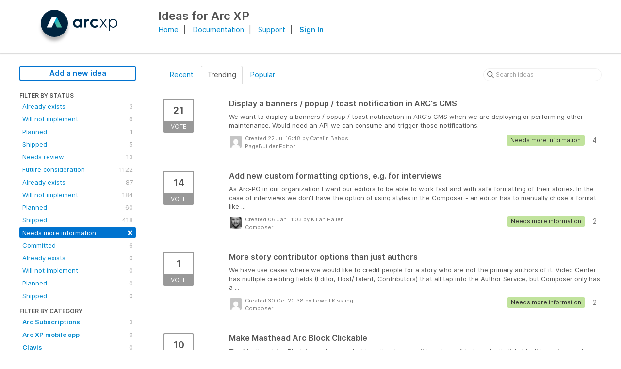

--- FILE ---
content_type: text/html; charset=utf-8
request_url: https://ideas.arcxp.com/?category=7029447348676371395&status=6756753619721894901
body_size: 11301
content:
<!DOCTYPE html>
<html lang="en">
  <head>
      <script>
        window.overrideAssetHost = "https://ideas.arcxp.com/assets/";
      </script>
    <meta http-equiv="X-UA-Compatible" content="IE=edge" />
    <meta http-equiv="Content-Type" content="text/html charset=UTF-8" />
    <meta name="publishing" content="true">
    <title>Needs more information | Feature Improvements &amp; Ideas for Arc XP</title>
<meta name="description" content="Customer Feedback for Arc XP . Add a new product idea or vote on an existing idea using the Arc XP customer feedback form.">

    <script>
//<![CDATA[

      window.ahaLoaded = false;
      window.isIdeaPortal = true;
      window.portalAssets = {"js":["/assets/runtime-v2-569b50f8109588d9cde4ebc4ba0c8f3c.js","/assets/vendor-v2-16d039b5a354d53c1c02493b2a92d909.js","/assets/idea_portals-v2-10596d689201ff5bf5a073575bf0751a.js","/assets/idea_portals-v2-e6ed26f3692f363180c1b5f0fdec4f55.css"]};

//]]>
</script>
      <script>
    window.sentryRelease = window.sentryRelease || "b395a6dbf3";
  </script>



      <link rel="stylesheet" href="https://ideas.arcxp.com/assets/idea_portals-v2-e6ed26f3692f363180c1b5f0fdec4f55.css" data-turbolinks-track="true" media="all" />
    <script src="https://ideas.arcxp.com/assets/runtime-v2-569b50f8109588d9cde4ebc4ba0c8f3c.js" data-turbolinks-track="true"></script>
    <script src="https://ideas.arcxp.com/assets/vendor-v2-16d039b5a354d53c1c02493b2a92d909.js" data-turbolinks-track="true"></script>
      <script src="https://ideas.arcxp.com/assets/idea_portals-v2-10596d689201ff5bf5a073575bf0751a.js" data-turbolinks-track="true"></script>
    <meta name="csrf-param" content="authenticity_token" />
<meta name="csrf-token" content="7AdoC5L_LNSWERy63oZaLyxNrLS2KNrOSdWrTKwOpGUOsvyeKYu_BoiTSofUohiPTc_3z2vOLCfFjIYIPKn_tw" />
    <meta name="viewport" content="width=device-width, initial-scale=1" />
    <meta name="locale" content="en" />
    <meta name="portal-token" content="9c3674cda3295a7bd92adec28ac1e0bb" />
    <meta name="idea-portal-id" content="6187785205291893591" />


      <link rel="canonical" href="https://ideas.arcxp.com/">
          <link rel="icon" href="https://ideas.arcxp.com/portal-favicon.jpg?1617972961&amp;size=thumb16" />

  </head>
  <body class="ideas-portal public">
    
    <style>
  .new-sign-in {
margin-bottom: 0px;
display: inline;
}
.container {
max-width: 1200px;
}
</style>



  <header class='portal-aha-header'>
<div class='container'>
<a href="https://www.arcxp.com" target="_top">
<div class='logo pull-left'>
<img alt="Arc XP Ideas Portal Logo" src="https://www.arcxp.com/pf/resources/svg/arc-logo-new.svg?d=63" />
</div>
</a>
<div class='title pull-left'>
<h1>Ideas for Arc XP</h1>
</div>
<div class="title pull-right">
<span style="margin-right:10px;"><a href="https://www.arcxp.com" target="_new">Home</a></span>|
<span style="margin-right:10px;margin-left:10px;"><a href="https://docs.arcxp.com/" target="_new">Documentation</a></span>|
<span style="margin-right:10px;margin-left:10px;"><a href="http://support.arcpublishing.com" target="_new">Support</a></span>|
<span style="margin-left:10px;">
<strong><a id="header-sign-in" href="https://arcpublishing.ideas.aha.io/portal_session/new">Sign In</a></strong></span>
</div>
<div class='clearfix'></div>
</div>
</header>


<div class="container">
  <!-- Alerts in this file are used for the app and portals, they must not use the aha-alert web component -->




  <div class="portal-sidebar" id="portal-sidebar">
      <a class="btn btn-primary btn-outline add-idea-button" href="/ideas/new">Add a new idea</a>
    <button class="btn btn-link btn-navbar" data-show-text="Show menu" data-hide-text="Hide menu" type="button"></button>

    <div id="sidebar-rollup">
      <div class="my-ideas-filters-wrapper">
        
      </div>
        <div class="statuses-filters-wrapper">
          <h4>
            Filter by status
          </h4>
          <ul class="statuses filters">
              <li>
  <a class="filter " data-url-param-toggle-name="status" data-url-param-toggle-value="6001166983749861123" data-url-param-toggle-remove="page" rel="nofollow" href="/?category=7029447348676371395&amp;status=6001166983749861123">
    Already exists

    <span class="pull-right">
        3
    </span>
    <div class="clearfix"></div>
</a></li>

              <li>
  <a class="filter " data-url-param-toggle-name="status" data-url-param-toggle-value="6001166983750348036" data-url-param-toggle-remove="page" rel="nofollow" href="/?category=7029447348676371395&amp;status=6001166983750348036">
    Will not implement

    <span class="pull-right">
        6
    </span>
    <div class="clearfix"></div>
</a></li>

              <li>
  <a class="filter " data-url-param-toggle-name="status" data-url-param-toggle-value="6001166983752519805" data-url-param-toggle-remove="page" rel="nofollow" href="/?category=7029447348676371395&amp;status=6001166983752519805">
    Planned

    <span class="pull-right">
        1
    </span>
    <div class="clearfix"></div>
</a></li>

              <li>
  <a class="filter " data-url-param-toggle-name="status" data-url-param-toggle-value="6001166983754160302" data-url-param-toggle-remove="page" rel="nofollow" href="/?category=7029447348676371395&amp;status=6001166983754160302">
    Shipped

    <span class="pull-right">
        5
    </span>
    <div class="clearfix"></div>
</a></li>

              <li>
  <a class="filter " data-url-param-toggle-name="status" data-url-param-toggle-value="6050479204087393196" data-url-param-toggle-remove="page" rel="nofollow" href="/?category=7029447348676371395&amp;status=6050479204087393196">
    Needs review

    <span class="pull-right">
        13
    </span>
    <div class="clearfix"></div>
</a></li>

              <li>
  <a class="filter " data-url-param-toggle-name="status" data-url-param-toggle-value="6050479204090223129" data-url-param-toggle-remove="page" rel="nofollow" href="/?category=7029447348676371395&amp;status=6050479204090223129">
    Future consideration

    <span class="pull-right">
        1122
    </span>
    <div class="clearfix"></div>
</a></li>

              <li>
  <a class="filter " data-url-param-toggle-name="status" data-url-param-toggle-value="6050479204095242747" data-url-param-toggle-remove="page" rel="nofollow" href="/?category=7029447348676371395&amp;status=6050479204095242747">
    Already exists

    <span class="pull-right">
        87
    </span>
    <div class="clearfix"></div>
</a></li>

              <li>
  <a class="filter " data-url-param-toggle-name="status" data-url-param-toggle-value="6050479204080656898" data-url-param-toggle-remove="page" rel="nofollow" href="/?category=7029447348676371395&amp;status=6050479204080656898">
    Will not implement

    <span class="pull-right">
        184
    </span>
    <div class="clearfix"></div>
</a></li>

              <li>
  <a class="filter " data-url-param-toggle-name="status" data-url-param-toggle-value="6050479204082960867" data-url-param-toggle-remove="page" rel="nofollow" href="/?category=7029447348676371395&amp;status=6050479204082960867">
    Planned

    <span class="pull-right">
        60
    </span>
    <div class="clearfix"></div>
</a></li>

              <li>
  <a class="filter " data-url-param-toggle-name="status" data-url-param-toggle-value="6050479204092434259" data-url-param-toggle-remove="page" rel="nofollow" href="/?category=7029447348676371395&amp;status=6050479204092434259">
    Shipped

    <span class="pull-right">
        418
    </span>
    <div class="clearfix"></div>
</a></li>

              <li>
  <a class="filter active" data-url-param-toggle-name="status" data-url-param-toggle-value="6756753619721894901" data-url-param-toggle-remove="page" rel="nofollow" href="/?category=7029447348676371395">
    Needs more information

    <span class="pull-right">
        <span class="close">&times;</span>
    </span>
    <div class="clearfix"></div>
</a></li>

              <li>
  <a class="filter " data-url-param-toggle-name="status" data-url-param-toggle-value="6756754016274097250" data-url-param-toggle-remove="page" rel="nofollow" href="/?category=7029447348676371395&amp;status=6756754016274097250">
    Committed

    <span class="pull-right">
        6
    </span>
    <div class="clearfix"></div>
</a></li>

              <li>
  <a class="filter " data-url-param-toggle-name="status" data-url-param-toggle-value="6874778320880172492" data-url-param-toggle-remove="page" rel="nofollow" href="/?category=7029447348676371395&amp;status=6874778320880172492">
    Already exists

    <span class="pull-right">
        0
    </span>
    <div class="clearfix"></div>
</a></li>

              <li>
  <a class="filter " data-url-param-toggle-name="status" data-url-param-toggle-value="6874778321087011707" data-url-param-toggle-remove="page" rel="nofollow" href="/?category=7029447348676371395&amp;status=6874778321087011707">
    Will not implement

    <span class="pull-right">
        0
    </span>
    <div class="clearfix"></div>
</a></li>

              <li>
  <a class="filter " data-url-param-toggle-name="status" data-url-param-toggle-value="6874778321338978253" data-url-param-toggle-remove="page" rel="nofollow" href="/?category=7029447348676371395&amp;status=6874778321338978253">
    Planned

    <span class="pull-right">
        0
    </span>
    <div class="clearfix"></div>
</a></li>

              <li>
  <a class="filter " data-url-param-toggle-name="status" data-url-param-toggle-value="6874778321516194192" data-url-param-toggle-remove="page" rel="nofollow" href="/?category=7029447348676371395&amp;status=6874778321516194192">
    Shipped

    <span class="pull-right">
        0
    </span>
    <div class="clearfix"></div>
</a></li>

          </ul>
        </div>
        <div class="categories-filters-wrapper">
          <h4>
            Filter by category
          </h4>
          <ul class="categories filters">
                    <li id="project-6494784183491400853" class="category-filter-branch" data-filter-type="project" data-project-ref="AS">
      <a class="filter" data-url-param-toggle-name="project" data-url-param-toggle-value="AS" data-url-param-toggle-remove="category,page" href="/?project=AS&amp;status=6756753619721894901">
        <i class="category-collapser category-collapser--empty fa-solid fa-angle-right"></i>
        <strong>
          Arc Subscriptions
        </strong>
        <span class="pull-right">
            <span class="close hide">&times;</span>
            <span class="counts">3</span>
          </span>
        <div class="clearfix"></div>
</a>
      <ul class="categories-collapsed">
          <li id="category-7029446629754741839">
  <a class="filter category-filter" data-url-param-toggle-name="category" data-url-param-toggle-value="7029446629754741839" data-url-param-toggle-remove="project,page" href="/?category=7029446629754741839&amp;status=6756753619721894901">
    <i class="category-collapser category-collapser--empty fa-solid fa-angle-right"></i>
    Customer Service Admin

    <span class="pull-right">
      <span class="close hide">&times;</span>
      <span class="category-count">1</span>
    </span>
    <div class="clearfix"></div>
</a>
</li>

  <li id="category-7079120450066867096">
  <a class="filter category-filter" data-url-param-toggle-name="category" data-url-param-toggle-value="7079120450066867096" data-url-param-toggle-remove="project,page" href="/?category=7079120450066867096&amp;status=6756753619721894901">
    <i class="category-collapser category-collapser--empty fa-solid fa-angle-right"></i>
    Group Packages

    <span class="pull-right">
      <span class="close hide">&times;</span>
      <span class="category-count">0</span>
    </span>
    <div class="clearfix"></div>
</a>
</li>

  <li id="category-7391910044820861201">
  <a class="filter category-filter" data-url-param-toggle-name="category" data-url-param-toggle-value="7391910044820861201" data-url-param-toggle-remove="project,page" href="/?category=7391910044820861201&amp;status=6756753619721894901">
    <i class="category-collapser category-collapser--empty fa-solid fa-angle-right"></i>
    Identity

    <span class="pull-right">
      <span class="close hide">&times;</span>
      <span class="category-count">2</span>
    </span>
    <div class="clearfix"></div>
</a>
</li>

  <li id="category-7029446951344578552">
  <a class="filter category-filter" data-url-param-toggle-name="category" data-url-param-toggle-value="7029446951344578552" data-url-param-toggle-remove="project,page" href="/?category=7029446951344578552&amp;status=6756753619721894901">
    <i class="category-collapser category-collapser--empty fa-solid fa-angle-right"></i>
    Payments - Sales

    <span class="pull-right">
      <span class="close hide">&times;</span>
      <span class="category-count">0</span>
    </span>
    <div class="clearfix"></div>
</a>
</li>

  <li id="category-7029446669433128587">
  <a class="filter category-filter" data-url-param-toggle-name="category" data-url-param-toggle-value="7029446669433128587" data-url-param-toggle-remove="project,page" href="/?category=7029446669433128587&amp;status=6756753619721894901">
    <i class="category-collapser category-collapser--empty fa-solid fa-angle-right"></i>
    Paywall &amp; Offers

    <span class="pull-right">
      <span class="close hide">&times;</span>
      <span class="category-count">0</span>
    </span>
    <div class="clearfix"></div>
</a>
</li>

  <li id="category-7029446842646042561">
  <a class="filter category-filter" data-url-param-toggle-name="category" data-url-param-toggle-value="7029446842646042561" data-url-param-toggle-remove="project,page" href="/?category=7029446842646042561&amp;status=6756753619721894901">
    <i class="category-collapser category-collapser--empty fa-solid fa-angle-right"></i>
    Retail

    <span class="pull-right">
      <span class="close hide">&times;</span>
      <span class="category-count">0</span>
    </span>
    <div class="clearfix"></div>
</a>
</li>

  <li id="category-7029447377525600460">
  <a class="filter category-filter" data-url-param-toggle-name="category" data-url-param-toggle-value="7029447377525600460" data-url-param-toggle-remove="project,page" href="/?category=7029447377525600460&amp;status=6756753619721894901">
    <i class="category-collapser category-collapser--empty fa-solid fa-angle-right"></i>
    Search &amp; Reporting

    <span class="pull-right">
      <span class="close hide">&times;</span>
      <span class="category-count">0</span>
    </span>
    <div class="clearfix"></div>
</a>
</li>

  <li id="category-7333042709886867566">
  <a class="filter category-filter" data-url-param-toggle-name="category" data-url-param-toggle-value="7333042709886867566" data-url-param-toggle-remove="project,page" href="/?category=7333042709886867566&amp;status=6756753619721894901">
    <i class="category-collapser category-collapser--empty fa-solid fa-angle-right"></i>
    Theme Block

    <span class="pull-right">
      <span class="close hide">&times;</span>
      <span class="category-count">0</span>
    </span>
    <div class="clearfix"></div>
</a>
</li>


      </ul>
    </li>
    <li id="project-6530677784914945749" class="category-filter-branch" data-filter-type="project" data-project-ref="AMA">
      <a class="filter" data-url-param-toggle-name="project" data-url-param-toggle-value="AMA" data-url-param-toggle-remove="category,page" href="/?project=AMA&amp;status=6756753619721894901">
        <i class="category-collapser category-collapser--empty fa-solid fa-angle-right"></i>
        <strong>
          Arc XP mobile app
        </strong>
        <span class="pull-right">
            <span class="close hide">&times;</span>
            <span class="counts">0</span>
          </span>
        <div class="clearfix"></div>
</a>
      <ul class="categories-collapsed">
        
      </ul>
    </li>
    <li id="project-6392633686564516800" class="category-filter-branch" data-filter-type="project" data-project-ref="CLAVIS">
      <a class="filter" data-url-param-toggle-name="project" data-url-param-toggle-value="CLAVIS" data-url-param-toggle-remove="category,page" href="/?project=CLAVIS&amp;status=6756753619721894901">
        <i class="category-collapser category-collapser--empty fa-solid fa-angle-right"></i>
        <strong>
          Clavis
        </strong>
        <span class="pull-right">
            <span class="close hide">&times;</span>
            <span class="counts">0</span>
          </span>
        <div class="clearfix"></div>
</a>
      <ul class="categories-collapsed">
        
      </ul>
    </li>
    <li id="project-6903387955937309300" class="category-filter-branch" data-filter-type="project" data-project-ref="COM">
      <a class="filter" data-url-param-toggle-name="project" data-url-param-toggle-value="COM" data-url-param-toggle-remove="category,page" href="/?project=COM&amp;status=6756753619721894901">
        <i class="category-collapser category-collapser--empty fa-solid fa-angle-right"></i>
        <strong>
          Commerce
        </strong>
        <span class="pull-right">
            <span class="close hide">&times;</span>
            <span class="counts">0</span>
          </span>
        <div class="clearfix"></div>
</a>
      <ul class="categories-collapsed">
        
      </ul>
    </li>
    <li id="project-6070666705701493063" class="category-filter-branch" data-filter-type="project" data-project-ref="SB">
      <a class="filter" data-url-param-toggle-name="project" data-url-param-toggle-value="SB" data-url-param-toggle-remove="category,page" href="/?project=SB&amp;status=6756753619721894901">
        <i class="category-collapser category-collapser--empty fa-solid fa-angle-right"></i>
        <strong>
          Composer
        </strong>
        <span class="pull-right">
            <span class="close hide">&times;</span>
            <span class="counts">29</span>
          </span>
        <div class="clearfix"></div>
</a>
      <ul class="categories-collapsed">
          <li id="category-6184375380971905589">
  <a class="filter category-filter" data-url-param-toggle-name="category" data-url-param-toggle-value="6184375380971905589" data-url-param-toggle-remove="project,page" href="/?category=6184375380971905589&amp;status=6756753619721894901">
    <i class="category-collapser category-collapser--empty fa-solid fa-angle-right"></i>
    ANS
      <i class="fa-regular fa-circle-question" data-popover="true" data-content-ref="true"><script type="text/template">
        <p>Arc Native Specification</p>
</script></i>
    <span class="pull-right">
      <span class="close hide">&times;</span>
      <span class="category-count">2</span>
    </span>
    <div class="clearfix"></div>
</a>
</li>

  <li id="category-6998179127997629634">
  <a class="filter category-filter" data-url-param-toggle-name="category" data-url-param-toggle-value="6998179127997629634" data-url-param-toggle-remove="project,page" href="/?category=6998179127997629634&amp;status=6756753619721894901">
    <i class="category-collapser category-collapser--empty fa-solid fa-angle-right"></i>
    Authors/Creators

    <span class="pull-right">
      <span class="close hide">&times;</span>
      <span class="category-count">0</span>
    </span>
    <div class="clearfix"></div>
</a>
</li>

  <li id="category-6988251057555313567">
  <a class="filter category-filter" data-url-param-toggle-name="category" data-url-param-toggle-value="6988251057555313567" data-url-param-toggle-remove="project,page" href="/?category=6988251057555313567&amp;status=6756753619721894901">
    <i class="category-collapser category-collapser--empty fa-solid fa-angle-right"></i>
    Composer Settings

    <span class="pull-right">
      <span class="close hide">&times;</span>
      <span class="category-count">3</span>
    </span>
    <div class="clearfix"></div>
</a>
    <ul class="categories-collapsed">
        <li id="category-6998184393201895836">
  <a class="filter category-filter" data-url-param-toggle-name="category" data-url-param-toggle-value="6998184393201895836" data-url-param-toggle-remove="project,page" href="/?category=6998184393201895836&amp;status=6756753619721894901">
    <i class="category-collapser category-collapser--empty fa-solid fa-angle-right"></i>
    Permissions

    <span class="pull-right">
      <span class="close hide">&times;</span>
      <span class="category-count">1</span>
    </span>
    <div class="clearfix"></div>
</a>
</li>

    </ul>
</li>

  <li id="category-6988252168509168149">
  <a class="filter category-filter" data-url-param-toggle-name="category" data-url-param-toggle-value="6988252168509168149" data-url-param-toggle-remove="project,page" href="/?category=6988252168509168149&amp;status=6756753619721894901">
    <i class="category-collapser category-collapser--empty fa-solid fa-angle-right"></i>
    Create/Edit Story

    <span class="pull-right">
      <span class="close hide">&times;</span>
      <span class="category-count">12</span>
    </span>
    <div class="clearfix"></div>
</a>
    <ul class="categories-collapsed">
        <li id="category-6988252693122394630">
  <a class="filter category-filter" data-url-param-toggle-name="category" data-url-param-toggle-value="6988252693122394630" data-url-param-toggle-remove="project,page" href="/?category=6988252693122394630&amp;status=6756753619721894901">
    <i class="category-collapser category-collapser--empty fa-solid fa-angle-right"></i>
    Circulations

    <span class="pull-right">
      <span class="close hide">&times;</span>
      <span class="category-count">0</span>
    </span>
    <div class="clearfix"></div>
</a>
</li>

        <li id="category-6988252720595905815">
  <a class="filter category-filter" data-url-param-toggle-name="category" data-url-param-toggle-value="6988252720595905815" data-url-param-toggle-remove="project,page" href="/?category=6988252720595905815&amp;status=6756753619721894901">
    <i class="category-collapser category-collapser--empty fa-solid fa-angle-right"></i>
    Compose Tab Editor

    <span class="pull-right">
      <span class="close hide">&times;</span>
      <span class="category-count">6</span>
    </span>
    <div class="clearfix"></div>
</a>
</li>

        <li id="category-6988252910986741718">
  <a class="filter category-filter" data-url-param-toggle-name="category" data-url-param-toggle-value="6988252910986741718" data-url-param-toggle-remove="project,page" href="/?category=6988252910986741718&amp;status=6756753619721894901">
    <i class="category-collapser category-collapser--empty fa-solid fa-angle-right"></i>
    Featured Media

    <span class="pull-right">
      <span class="close hide">&times;</span>
      <span class="category-count">0</span>
    </span>
    <div class="clearfix"></div>
</a>
</li>

        <li id="category-6998177594039438101">
  <a class="filter category-filter" data-url-param-toggle-name="category" data-url-param-toggle-value="6998177594039438101" data-url-param-toggle-remove="project,page" href="/?category=6998177594039438101&amp;status=6756753619721894901">
    <i class="category-collapser category-collapser--empty fa-solid fa-angle-right"></i>
    Locking

    <span class="pull-right">
      <span class="close hide">&times;</span>
      <span class="category-count">1</span>
    </span>
    <div class="clearfix"></div>
</a>
</li>

        <li id="category-6988252846783263385">
  <a class="filter category-filter" data-url-param-toggle-name="category" data-url-param-toggle-value="6988252846783263385" data-url-param-toggle-remove="project,page" href="/?category=6988252846783263385&amp;status=6756753619721894901">
    <i class="category-collapser category-collapser--empty fa-solid fa-angle-right"></i>
    Metadata

    <span class="pull-right">
      <span class="close hide">&times;</span>
      <span class="category-count">3</span>
    </span>
    <div class="clearfix"></div>
</a>
</li>

        <li id="category-6998183764595450896">
  <a class="filter category-filter" data-url-param-toggle-name="category" data-url-param-toggle-value="6998183764595450896" data-url-param-toggle-remove="project,page" href="/?category=6998183764595450896&amp;status=6756753619721894901">
    <i class="category-collapser category-collapser--empty fa-solid fa-angle-right"></i>
    Photos &amp; Galleries

    <span class="pull-right">
      <span class="close hide">&times;</span>
      <span class="category-count">1</span>
    </span>
    <div class="clearfix"></div>
</a>
</li>

        <li id="category-6998211024984239605">
  <a class="filter category-filter" data-url-param-toggle-name="category" data-url-param-toggle-value="6998211024984239605" data-url-param-toggle-remove="project,page" href="/?category=6998211024984239605&amp;status=6756753619721894901">
    <i class="category-collapser category-collapser--empty fa-solid fa-angle-right"></i>
    Revision History

    <span class="pull-right">
      <span class="close hide">&times;</span>
      <span class="category-count">0</span>
    </span>
    <div class="clearfix"></div>
</a>
</li>

        <li id="category-6998212397065670317">
  <a class="filter category-filter" data-url-param-toggle-name="category" data-url-param-toggle-value="6998212397065670317" data-url-param-toggle-remove="project,page" href="/?category=6998212397065670317&amp;status=6756753619721894901">
    <i class="category-collapser category-collapser--empty fa-solid fa-angle-right"></i>
    URL

    <span class="pull-right">
      <span class="close hide">&times;</span>
      <span class="category-count">0</span>
    </span>
    <div class="clearfix"></div>
</a>
</li>

        <li id="category-6988253794683395709">
  <a class="filter category-filter" data-url-param-toggle-name="category" data-url-param-toggle-value="6988253794683395709" data-url-param-toggle-remove="project,page" href="/?category=6988253794683395709&amp;status=6756753619721894901">
    <i class="category-collapser category-collapser--empty fa-solid fa-angle-right"></i>
    Workflow &amp; Publish

    <span class="pull-right">
      <span class="close hide">&times;</span>
      <span class="category-count">1</span>
    </span>
    <div class="clearfix"></div>
</a>
</li>

    </ul>
</li>

  <li id="category-6998177776722829826">
  <a class="filter category-filter" data-url-param-toggle-name="category" data-url-param-toggle-value="6998177776722829826" data-url-param-toggle-remove="project,page" href="/?category=6998177776722829826&amp;status=6756753619721894901">
    <i class="category-collapser category-collapser--empty fa-solid fa-angle-right"></i>
    Embeds / PowerUps

    <span class="pull-right">
      <span class="close hide">&times;</span>
      <span class="category-count">0</span>
    </span>
    <div class="clearfix"></div>
</a>
</li>

  <li id="category-6988250596029098925">
  <a class="filter category-filter" data-url-param-toggle-name="category" data-url-param-toggle-value="6988250596029098925" data-url-param-toggle-remove="project,page" href="/?category=6988250596029098925&amp;status=6756753619721894901">
    <i class="category-collapser category-collapser--empty fa-solid fa-angle-right"></i>
    Story Search &amp; Filtering

    <span class="pull-right">
      <span class="close hide">&times;</span>
      <span class="category-count">2</span>
    </span>
    <div class="clearfix"></div>
</a>
</li>

  <li id="category-6988250970612768550">
  <a class="filter category-filter" data-url-param-toggle-name="category" data-url-param-toggle-value="6988250970612768550" data-url-param-toggle-remove="project,page" href="/?category=6988250970612768550&amp;status=6756753619721894901">
    <i class="category-collapser category-collapser--empty fa-solid fa-angle-right"></i>
    Templates

    <span class="pull-right">
      <span class="close hide">&times;</span>
      <span class="category-count">2</span>
    </span>
    <div class="clearfix"></div>
</a>
</li>


      </ul>
    </li>
    <li id="project-6716844367726659076" class="category-filter-branch" data-filter-type="project" data-project-ref="AF">
      <a class="filter" data-url-param-toggle-name="project" data-url-param-toggle-value="AF" data-url-param-toggle-remove="category,page" href="/?project=AF&amp;status=6756753619721894901">
        <i class="category-collapser category-collapser--empty fa-solid fa-angle-right"></i>
        <strong>
          Developer Center
        </strong>
        <span class="pull-right">
            <span class="close hide">&times;</span>
            <span class="counts">2</span>
          </span>
        <div class="clearfix"></div>
</a>
      <ul class="categories-collapsed">
        
      </ul>
    </li>
    <li id="project-6517264099172097708" class="category-filter-branch" data-filter-type="project" data-project-ref="HM">
      <a class="filter" data-url-param-toggle-name="project" data-url-param-toggle-value="HM" data-url-param-toggle-remove="category,page" href="/?project=HM&amp;status=6756753619721894901">
        <i class="category-collapser category-collapser--empty fa-solid fa-angle-right"></i>
        <strong>
          Home
        </strong>
        <span class="pull-right">
            <span class="close hide">&times;</span>
            <span class="counts">0</span>
          </span>
        <div class="clearfix"></div>
</a>
      <ul class="categories-collapsed">
        
      </ul>
    </li>
    <li id="project-6972585625614493297" class="category-filter-branch" data-filter-type="project" data-project-ref="IFX">
      <a class="filter" data-url-param-toggle-name="project" data-url-param-toggle-value="IFX" data-url-param-toggle-remove="category,page" href="/?project=IFX&amp;status=6756753619721894901">
        <i class="category-collapser category-collapser--empty fa-solid fa-angle-right"></i>
        <strong>
          IFX
        </strong>
        <span class="pull-right">
            <span class="close hide">&times;</span>
            <span class="counts">0</span>
          </span>
        <div class="clearfix"></div>
</a>
      <ul class="categories-collapsed">
        
      </ul>
    </li>
    <li id="project-6811171373553933957" class="category-filter-branch" data-filter-type="project" data-project-ref="MIG">
      <a class="filter" data-url-param-toggle-name="project" data-url-param-toggle-value="MIG" data-url-param-toggle-remove="category,page" href="/?project=MIG&amp;status=6756753619721894901">
        <i class="category-collapser category-collapser--empty fa-solid fa-angle-right"></i>
        <strong>
          Migration Center
        </strong>
        <span class="pull-right">
            <span class="close hide">&times;</span>
            <span class="counts">0</span>
          </span>
        <div class="clearfix"></div>
</a>
      <ul class="categories-collapsed">
        
      </ul>
    </li>
    <li id="project-6240883887409368149" class="category-filter-branch" data-filter-type="project" data-project-ref="MOB">
      <a class="filter" data-url-param-toggle-name="project" data-url-param-toggle-value="MOB" data-url-param-toggle-remove="category,page" href="/?project=MOB&amp;status=6756753619721894901">
        <i class="category-collapser category-collapser--empty fa-solid fa-angle-right"></i>
        <strong>
          Mobile SDK
        </strong>
        <span class="pull-right">
            <span class="close hide">&times;</span>
            <span class="counts">0</span>
          </span>
        <div class="clearfix"></div>
</a>
      <ul class="categories-collapsed">
        
      </ul>
    </li>
    <li id="project-6374426004643258048" class="category-filter-branch" data-filter-type="project" data-project-ref="AIO">
      <a class="filter" data-url-param-toggle-name="project" data-url-param-toggle-value="AIO" data-url-param-toggle-remove="category,page" href="/?project=AIO&amp;status=6756753619721894901">
        <i class="category-collapser category-collapser--empty fa-solid fa-angle-right"></i>
        <strong>
          Outbound Feeds
        </strong>
        <span class="pull-right">
            <span class="close hide">&times;</span>
            <span class="counts">3</span>
          </span>
        <div class="clearfix"></div>
</a>
      <ul class="categories-collapsed">
        
      </ul>
    </li>
    <li id="project-6028229448126420428" class="category-filter-branch" data-filter-type="project" data-project-ref="PB">
      <a class="filter" data-url-param-toggle-name="project" data-url-param-toggle-value="PB" data-url-param-toggle-remove="category,page" href="/?project=PB&amp;status=6756753619721894901">
        <i class="category-collapser category-collapser--empty fa-solid fa-angle-right"></i>
        <strong>
          PageBuilder Editor
        </strong>
        <span class="pull-right">
            <span class="close hide">&times;</span>
            <span class="counts">6</span>
          </span>
        <div class="clearfix"></div>
</a>
      <ul class="categories-collapsed">
        
      </ul>
    </li>
    <li id="project-6652469134177329046" class="category-filter-branch" data-filter-type="project" data-project-ref="PEN">
      <a class="filter" data-url-param-toggle-name="project" data-url-param-toggle-value="PEN" data-url-param-toggle-remove="category,page" href="/?project=PEN&amp;status=6756753619721894901">
        <i class="category-collapser category-collapser--empty fa-solid fa-angle-right"></i>
        <strong>
          PageBuilder Engine
        </strong>
        <span class="pull-right">
            <span class="close hide">&times;</span>
            <span class="counts">0</span>
          </span>
        <div class="clearfix"></div>
</a>
      <ul class="categories-collapsed">
        
      </ul>
    </li>
    <li id="project-6766963330547785141" class="category-filter-branch" data-filter-type="project" data-project-ref="PERM">
      <a class="filter" data-url-param-toggle-name="project" data-url-param-toggle-value="PERM" data-url-param-toggle-remove="category,page" href="/?project=PERM&amp;status=6756753619721894901">
        <i class="category-collapser category-collapser--empty fa-solid fa-angle-right"></i>
        <strong>
          Permissions
        </strong>
        <span class="pull-right">
            <span class="close hide">&times;</span>
            <span class="counts">0</span>
          </span>
        <div class="clearfix"></div>
</a>
      <ul class="categories-collapsed">
        
      </ul>
    </li>
    <li id="project-6259347262305515200" class="category-filter-branch" data-filter-type="project" data-project-ref="ANG">
      <a class="filter" data-url-param-toggle-name="project" data-url-param-toggle-value="ANG" data-url-param-toggle-remove="category,page" href="/?project=ANG&amp;status=6756753619721894901">
        <i class="category-collapser category-collapser--empty fa-solid fa-angle-right"></i>
        <strong>
          Photo Center
        </strong>
        <span class="pull-right">
            <span class="close hide">&times;</span>
            <span class="counts">15</span>
          </span>
        <div class="clearfix"></div>
</a>
      <ul class="categories-collapsed">
        
      </ul>
    </li>
    <li id="project-6594827546429905523" class="category-filter-branch" data-filter-type="project" data-project-ref="DP">
      <a class="filter" data-url-param-toggle-name="project" data-url-param-toggle-value="DP" data-url-param-toggle-remove="category,page" href="/?project=DP&amp;status=6756753619721894901">
        <i class="category-collapser category-collapser--empty fa-solid fa-angle-right"></i>
        <strong>
          Publishing Platform
        </strong>
        <span class="pull-right">
            <span class="close hide">&times;</span>
            <span class="counts">2</span>
          </span>
        <div class="clearfix"></div>
</a>
      <ul class="categories-collapsed">
          <li id="category-6768523442458363845">
  <a class="filter category-filter" data-url-param-toggle-name="category" data-url-param-toggle-value="6768523442458363845" data-url-param-toggle-remove="project,page" href="/?category=6768523442458363845&amp;status=6756753619721894901">
    <i class="category-collapser category-collapser--empty fa-solid fa-angle-right"></i>
    Draft API

    <span class="pull-right">
      <span class="close hide">&times;</span>
      <span class="category-count">0</span>
    </span>
    <div class="clearfix"></div>
</a>
</li>

  <li id="category-6768523551590179627">
  <a class="filter category-filter" data-url-param-toggle-name="category" data-url-param-toggle-value="6768523551590179627" data-url-param-toggle-remove="project,page" href="/?category=6768523551590179627&amp;status=6756753619721894901">
    <i class="category-collapser category-collapser--empty fa-solid fa-angle-right"></i>
    Content API

    <span class="pull-right">
      <span class="close hide">&times;</span>
      <span class="category-count">0</span>
    </span>
    <div class="clearfix"></div>
</a>
</li>

  <li id="category-7567391508399651038">
  <a class="filter category-filter" data-url-param-toggle-name="category" data-url-param-toggle-value="7567391508399651038" data-url-param-toggle-remove="project,page" href="/?category=7567391508399651038&amp;status=6756753619721894901">
    <i class="category-collapser category-collapser--empty fa-solid fa-angle-right"></i>
    View API

    <span class="pull-right">
      <span class="close hide">&times;</span>
      <span class="category-count">0</span>
    </span>
    <div class="clearfix"></div>
</a>
</li>

  <li id="category-6768523804454943409">
  <a class="filter category-filter" data-url-param-toggle-name="category" data-url-param-toggle-value="6768523804454943409" data-url-param-toggle-remove="project,page" href="/?category=6768523804454943409&amp;status=6756753619721894901">
    <i class="category-collapser category-collapser--empty fa-solid fa-angle-right"></i>
    Site Service

    <span class="pull-right">
      <span class="close hide">&times;</span>
      <span class="category-count">1</span>
    </span>
    <div class="clearfix"></div>
</a>
</li>

  <li id="category-6768523758474138265">
  <a class="filter category-filter" data-url-param-toggle-name="category" data-url-param-toggle-value="6768523758474138265" data-url-param-toggle-remove="project,page" href="/?category=6768523758474138265&amp;status=6756753619721894901">
    <i class="category-collapser category-collapser--empty fa-solid fa-angle-right"></i>
    URL Service

    <span class="pull-right">
      <span class="close hide">&times;</span>
      <span class="category-count">1</span>
    </span>
    <div class="clearfix"></div>
</a>
</li>

  <li id="category-6768523857825501583">
  <a class="filter category-filter" data-url-param-toggle-name="category" data-url-param-toggle-value="6768523857825501583" data-url-param-toggle-remove="project,page" href="/?category=6768523857825501583&amp;status=6756753619721894901">
    <i class="category-collapser category-collapser--empty fa-solid fa-angle-right"></i>
    Author Service

    <span class="pull-right">
      <span class="close hide">&times;</span>
      <span class="category-count">0</span>
    </span>
    <div class="clearfix"></div>
</a>
</li>

  <li id="category-6768523836376296891">
  <a class="filter category-filter" data-url-param-toggle-name="category" data-url-param-toggle-value="6768523836376296891" data-url-param-toggle-remove="project,page" href="/?category=6768523836376296891&amp;status=6756753619721894901">
    <i class="category-collapser category-collapser--empty fa-solid fa-angle-right"></i>
    Tag Service

    <span class="pull-right">
      <span class="close hide">&times;</span>
      <span class="category-count">0</span>
    </span>
    <div class="clearfix"></div>
</a>
</li>

  <li id="category-7567391690779348085">
  <a class="filter category-filter" data-url-param-toggle-name="category" data-url-param-toggle-value="7567391690779348085" data-url-param-toggle-remove="project,page" href="/?category=7567391690779348085&amp;status=6756753619721894901">
    <i class="category-collapser category-collapser--empty fa-solid fa-angle-right"></i>
    Migration Center

    <span class="pull-right">
      <span class="close hide">&times;</span>
      <span class="category-count">0</span>
    </span>
    <div class="clearfix"></div>
</a>
</li>

  <li id="category-7567391751380545031">
  <a class="filter category-filter" data-url-param-toggle-name="category" data-url-param-toggle-value="7567391751380545031" data-url-param-toggle-remove="project,page" href="/?category=7567391751380545031&amp;status=6756753619721894901">
    <i class="category-collapser category-collapser--empty fa-solid fa-angle-right"></i>
    Dashboards

    <span class="pull-right">
      <span class="close hide">&times;</span>
      <span class="category-count">0</span>
    </span>
    <div class="clearfix"></div>
</a>
</li>

  <li id="category-7567391830136122758">
  <a class="filter category-filter" data-url-param-toggle-name="category" data-url-param-toggle-value="7567391830136122758" data-url-param-toggle-remove="project,page" href="/?category=7567391830136122758&amp;status=6756753619721894901">
    <i class="category-collapser category-collapser--empty fa-solid fa-angle-right"></i>
    Other Services

    <span class="pull-right">
      <span class="close hide">&times;</span>
      <span class="category-count">0</span>
    </span>
    <div class="clearfix"></div>
</a>
    <ul class="categories-collapsed">
        <li id="category-7567391882152116871">
  <a class="filter category-filter" data-url-param-toggle-name="category" data-url-param-toggle-value="7567391882152116871" data-url-param-toggle-remove="project,page" href="/?category=7567391882152116871&amp;status=6756753619721894901">
    <i class="category-collapser category-collapser--empty fa-solid fa-angle-right"></i>
    Distributors

    <span class="pull-right">
      <span class="close hide">&times;</span>
      <span class="category-count">0</span>
    </span>
    <div class="clearfix"></div>
</a>
</li>

        <li id="category-7567391957016676491">
  <a class="filter category-filter" data-url-param-toggle-name="category" data-url-param-toggle-value="7567391957016676491" data-url-param-toggle-remove="project,page" href="/?category=7567391957016676491&amp;status=6756753619721894901">
    <i class="category-collapser category-collapser--empty fa-solid fa-angle-right"></i>
    Geo-Restrictions

    <span class="pull-right">
      <span class="close hide">&times;</span>
      <span class="category-count">0</span>
    </span>
    <div class="clearfix"></div>
</a>
</li>

        <li id="category-7567391994141619302">
  <a class="filter category-filter" data-url-param-toggle-name="category" data-url-param-toggle-value="7567391994141619302" data-url-param-toggle-remove="project,page" href="/?category=7567391994141619302&amp;status=6756753619721894901">
    <i class="category-collapser category-collapser--empty fa-solid fa-angle-right"></i>
    Validation Service

    <span class="pull-right">
      <span class="close hide">&times;</span>
      <span class="category-count">0</span>
    </span>
    <div class="clearfix"></div>
</a>
</li>

        <li id="category-7567392203609789695">
  <a class="filter category-filter" data-url-param-toggle-name="category" data-url-param-toggle-value="7567392203609789695" data-url-param-toggle-remove="project,page" href="/?category=7567392203609789695&amp;status=6756753619721894901">
    <i class="category-collapser category-collapser--empty fa-solid fa-angle-right"></i>
    Scheduling (Content Ops)

    <span class="pull-right">
      <span class="close hide">&times;</span>
      <span class="category-count">0</span>
    </span>
    <div class="clearfix"></div>
</a>
</li>

    </ul>
</li>

  <li id="category-7567392558293961053">
  <a class="filter category-filter" data-url-param-toggle-name="category" data-url-param-toggle-value="7567392558293961053" data-url-param-toggle-remove="project,page" href="/?category=7567392558293961053&amp;status=6756753619721894901">
    <i class="category-collapser category-collapser--empty fa-solid fa-angle-right"></i>
    Processes

    <span class="pull-right">
      <span class="close hide">&times;</span>
      <span class="category-count">0</span>
    </span>
    <div class="clearfix"></div>
</a>
</li>


      </ul>
    </li>
    <li id="project-6824527430377502114" class="category-filter-branch" data-filter-type="project" data-project-ref="TM">
      <a class="filter" data-url-param-toggle-name="project" data-url-param-toggle-value="TM" data-url-param-toggle-remove="category,page" href="/?project=TM&amp;status=6756753619721894901">
        <i class="category-collapser category-collapser--empty fa-solid fa-angle-right"></i>
        <strong>
          Themes
        </strong>
        <span class="pull-right">
            <span class="close hide">&times;</span>
            <span class="counts">10</span>
          </span>
        <div class="clearfix"></div>
</a>
      <ul class="categories-collapsed">
        
      </ul>
    </li>
    <li id="project-6240884269976984471" class="category-filter-branch" data-filter-type="project" data-project-ref="GLD">
      <a class="filter" data-url-param-toggle-name="project" data-url-param-toggle-value="GLD" data-url-param-toggle-remove="category,page" href="/?project=GLD&amp;status=6756753619721894901">
        <i class="category-collapser category-collapser--empty fa-solid fa-angle-right"></i>
        <strong>
          Video Center
        </strong>
        <span class="pull-right">
            <span class="close hide">&times;</span>
            <span class="counts">4</span>
          </span>
        <div class="clearfix"></div>
</a>
      <ul class="categories-collapsed">
        
      </ul>
    </li>
    <li id="project-6767028270704848533" class="category-filter-branch" data-filter-type="project" data-project-ref="WG">
      <a class="filter" data-url-param-toggle-name="project" data-url-param-toggle-value="WG" data-url-param-toggle-remove="category,page" href="/?project=WG&amp;status=6756753619721894901">
        <i class="category-collapser category-collapser--empty fa-solid fa-angle-right"></i>
        <strong>
          Web-Gateway
        </strong>
        <span class="pull-right">
            <span class="close hide">&times;</span>
            <span class="counts">0</span>
          </span>
        <div class="clearfix"></div>
</a>
      <ul class="categories-collapsed">
        
      </ul>
    </li>
    <li id="project-6054601711246607750" class="category-filter-branch" data-filter-type="project" data-project-ref="WS">
      <a class="filter" data-url-param-toggle-name="project" data-url-param-toggle-value="WS" data-url-param-toggle-remove="category,page" href="/?project=WS&amp;status=6756753619721894901">
        <i class="category-collapser category-collapser--empty fa-solid fa-angle-right"></i>
        <strong>
          WebSked
        </strong>
        <span class="pull-right">
            <span class="close hide">&times;</span>
            <span class="counts">11</span>
          </span>
        <div class="clearfix"></div>
</a>
      <ul class="categories-collapsed">
          <li id="category-6988613851555201523">
  <a class="filter category-filter" data-url-param-toggle-name="category" data-url-param-toggle-value="6988613851555201523" data-url-param-toggle-remove="project,page" href="/?category=6988613851555201523&amp;status=6756753619721894901">
    <i class="category-collapser category-collapser--empty fa-solid fa-angle-right"></i>
    API

    <span class="pull-right">
      <span class="close hide">&times;</span>
      <span class="category-count">0</span>
    </span>
    <div class="clearfix"></div>
</a>
</li>

  <li id="category-6987415532879550448">
  <a class="filter category-filter" data-url-param-toggle-name="category" data-url-param-toggle-value="6987415532879550448" data-url-param-toggle-remove="project,page" href="/?category=6987415532879550448&amp;status=6756753619721894901">
    <i class="category-collapser category-collapser--empty fa-solid fa-angle-right"></i>
    Collections

    <span class="pull-right">
      <span class="close hide">&times;</span>
      <span class="category-count">2</span>
    </span>
    <div class="clearfix"></div>
</a>
</li>

  <li id="category-6988914444881660987">
  <a class="filter category-filter" data-url-param-toggle-name="category" data-url-param-toggle-value="6988914444881660987" data-url-param-toggle-remove="project,page" href="/?category=6988914444881660987&amp;status=6756753619721894901">
    <i class="category-collapser category-collapser--empty fa-solid fa-angle-right"></i>
    Configuration

    <span class="pull-right">
      <span class="close hide">&times;</span>
      <span class="category-count">0</span>
    </span>
    <div class="clearfix"></div>
</a>
</li>

  <li id="category-6989058276671058594">
  <a class="filter category-filter" data-url-param-toggle-name="category" data-url-param-toggle-value="6989058276671058594" data-url-param-toggle-remove="project,page" href="/?category=6989058276671058594&amp;status=6756753619721894901">
    <i class="category-collapser category-collapser--empty fa-solid fa-angle-right"></i>
    General

    <span class="pull-right">
      <span class="close hide">&times;</span>
      <span class="category-count">0</span>
    </span>
    <div class="clearfix"></div>
</a>
</li>

  <li id="category-6989048528665943927">
  <a class="filter category-filter" data-url-param-toggle-name="category" data-url-param-toggle-value="6989048528665943927" data-url-param-toggle-remove="project,page" href="/?category=6989048528665943927&amp;status=6756753619721894901">
    <i class="category-collapser category-collapser--empty fa-solid fa-angle-right"></i>
    Integration

    <span class="pull-right">
      <span class="close hide">&times;</span>
      <span class="category-count">0</span>
    </span>
    <div class="clearfix"></div>
</a>
</li>

  <li id="category-6987415469191076276">
  <a class="filter category-filter" data-url-param-toggle-name="category" data-url-param-toggle-value="6987415469191076276" data-url-param-toggle-remove="project,page" href="/?category=6987415469191076276&amp;status=6756753619721894901">
    <i class="category-collapser category-collapser--empty fa-solid fa-angle-right"></i>
    Notifications

    <span class="pull-right">
      <span class="close hide">&times;</span>
      <span class="category-count">0</span>
    </span>
    <div class="clearfix"></div>
</a>
</li>

  <li id="category-6987415404462303453">
  <a class="filter category-filter" data-url-param-toggle-name="category" data-url-param-toggle-value="6987415404462303453" data-url-param-toggle-remove="project,page" href="/?category=6987415404462303453&amp;status=6756753619721894901">
    <i class="category-collapser category-collapser--empty fa-solid fa-angle-right"></i>
    Pitches

    <span class="pull-right">
      <span class="close hide">&times;</span>
      <span class="category-count">0</span>
    </span>
    <div class="clearfix"></div>
</a>
</li>

  <li id="category-6987415503085960075">
  <a class="filter category-filter" data-url-param-toggle-name="category" data-url-param-toggle-value="6987415503085960075" data-url-param-toggle-remove="project,page" href="/?category=6987415503085960075&amp;status=6756753619721894901">
    <i class="category-collapser category-collapser--empty fa-solid fa-angle-right"></i>
    Publications

    <span class="pull-right">
      <span class="close hide">&times;</span>
      <span class="category-count">0</span>
    </span>
    <div class="clearfix"></div>
</a>
</li>

  <li id="category-6987415259152784734">
  <a class="filter category-filter" data-url-param-toggle-name="category" data-url-param-toggle-value="6987415259152784734" data-url-param-toggle-remove="project,page" href="/?category=6987415259152784734&amp;status=6756753619721894901">
    <i class="category-collapser category-collapser--empty fa-solid fa-angle-right"></i>
    Stats

    <span class="pull-right">
      <span class="close hide">&times;</span>
      <span class="category-count">0</span>
    </span>
    <div class="clearfix"></div>
</a>
</li>

  <li id="category-6988620436108512856">
  <a class="filter category-filter" data-url-param-toggle-name="category" data-url-param-toggle-value="6988620436108512856" data-url-param-toggle-remove="project,page" href="/?category=6988620436108512856&amp;status=6756753619721894901">
    <i class="category-collapser category-collapser--empty fa-solid fa-angle-right"></i>
    Stories

    <span class="pull-right">
      <span class="close hide">&times;</span>
      <span class="category-count">0</span>
    </span>
    <div class="clearfix"></div>
</a>
    <ul class="categories-collapsed">
        <li id="category-6988620509636288989">
  <a class="filter category-filter" data-url-param-toggle-name="category" data-url-param-toggle-value="6988620509636288989" data-url-param-toggle-remove="project,page" href="/?category=6988620509636288989&amp;status=6756753619721894901">
    <i class="category-collapser category-collapser--empty fa-solid fa-angle-right"></i>
    Filters

    <span class="pull-right">
      <span class="close hide">&times;</span>
      <span class="category-count">0</span>
    </span>
    <div class="clearfix"></div>
</a>
</li>

        <li id="category-6989060793242864116">
  <a class="filter category-filter" data-url-param-toggle-name="category" data-url-param-toggle-value="6989060793242864116" data-url-param-toggle-remove="project,page" href="/?category=6989060793242864116&amp;status=6756753619721894901">
    <i class="category-collapser category-collapser--empty fa-solid fa-angle-right"></i>
    Story Actions

    <span class="pull-right">
      <span class="close hide">&times;</span>
      <span class="category-count">0</span>
    </span>
    <div class="clearfix"></div>
</a>
</li>

        <li id="category-6988620233479733225">
  <a class="filter category-filter" data-url-param-toggle-name="category" data-url-param-toggle-value="6988620233479733225" data-url-param-toggle-remove="project,page" href="/?category=6988620233479733225&amp;status=6756753619721894901">
    <i class="category-collapser category-collapser--empty fa-solid fa-angle-right"></i>
    Story Detail

    <span class="pull-right">
      <span class="close hide">&times;</span>
      <span class="category-count">0</span>
    </span>
    <div class="clearfix"></div>
</a>
</li>

        <li id="category-6987415353906390800">
  <a class="filter category-filter" data-url-param-toggle-name="category" data-url-param-toggle-value="6987415353906390800" data-url-param-toggle-remove="project,page" href="/?category=6987415353906390800&amp;status=6756753619721894901">
    <i class="category-collapser category-collapser--empty fa-solid fa-angle-right"></i>
    Story List

    <span class="pull-right">
      <span class="close hide">&times;</span>
      <span class="category-count">0</span>
    </span>
    <div class="clearfix"></div>
</a>
</li>

    </ul>
</li>

  <li id="category-6987415439273982834">
  <a class="filter category-filter" data-url-param-toggle-name="category" data-url-param-toggle-value="6987415439273982834" data-url-param-toggle-remove="project,page" href="/?category=6987415439273982834&amp;status=6756753619721894901">
    <i class="category-collapser category-collapser--empty fa-solid fa-angle-right"></i>
    Tasks

    <span class="pull-right">
      <span class="close hide">&times;</span>
      <span class="category-count">0</span>
    </span>
    <div class="clearfix"></div>
</a>
</li>


      </ul>
    </li>


          </ul>
            <script>
//<![CDATA[

              $("#category-7029447348676371395 .filter:first").addClass("active")
              $("#category-7029447348676371395 .close:first").removeClass("hide")
              $("#category-7029447348676371395 .category-count:first").addClass("hide")

//]]>
</script>        </div>
        <div class="signup-link">
      <a class="login-link" href="/portal_session/new">Log in / Sign up</a>
      <div class="login-popover popover portal-user">
        <!-- Alerts in this file are used for the app and portals, they must not use the aha-alert web component -->






<div class="email-popover ">
  <div class="arrow tooltip-arrow"></div>
  <form class="form-horizontal" action="/auth/redirect_to_auth" accept-charset="UTF-8" data-remote="true" method="post"><input type="hidden" name="authenticity_token" value="3AZ8zEKyjXYMH2ldHiNxwGmOG8E7cBF1IznuYeT3hYcCAzCdNTdL0teMTq7GQ5stE_pq_Rj1aP-zh9cIIu96ZQ" autocomplete="off" />
    <h3>Identify yourself with your email address</h3>
    <div class="control-group">
        <label class="control-label" for="sessions_email">Email address</label>
      <div class="controls">
        <input type="text" name="sessions[email]" id="email" placeholder="Email address" autocomplete="off" class="input-block-level" autofocus="autofocus" aria-required="true" />
      </div>
    </div>
    <div class="extra-fields"></div>

    <div class="control-group">
      <div class="controls">
        <input type="submit" name="commit" value="Next" class="btn btn-outline btn-primary pull-left" id="vote" data-disable-with="Sending…" />
      </div>
    </div>
    <div class="clearfix"></div>
</form></div>

      </div>
  </div>

    </div>
  </div>
  <div class="portal-content">
    <div class="portal-nav">
      <ul class="nav nav-tabs">
            <li class="">
              <a data-url-param-toggle-name="sort" data-url-param-toggle-value="recent" data-url-param-toggle-remove="page" rel="nofollow" href="/?category=7029447348676371395&amp;sort=recent&amp;status=6756753619721894901">Recent</a>
            </li>
            <li class="active">
              <a data-url-param-toggle-name="sort" data-url-param-toggle-value="trending" data-url-param-toggle-remove="page" rel="nofollow" href="/?category=7029447348676371395&amp;sort=trending&amp;status=6756753619721894901">Trending</a>
            </li>
            <li class="">
              <a data-url-param-toggle-name="sort" data-url-param-toggle-value="popular" data-url-param-toggle-remove="page" rel="nofollow" href="/?category=7029447348676371395&amp;sort=popular&amp;status=6756753619721894901">Popular</a>
            </li>
      </ul>
      <div class="search-form">
  <form class="form-horizontal idea-search-form" action="/ideas/search" accept-charset="UTF-8" method="get">
    <div class="search-field">
      <input type="text" name="query" id="query" class="input-medium search-query" placeholder="Search ideas" aria-label="Search ideas" />
      <a class="fa-regular fa-circle-xmark clear-button" style="display:none;" href="/ideas"></a>
    </div>
</form></div>

    </div>

    <ul class="list-ideas ideas">
            <li class="idea" id="7394503046888776062">
  
<div class="idea-endorsement" id="idea-7394503046888776062-endorsement">
        <a class="btn-vote" data-disable="true" data-count="1" data-remote="true" rel="nofollow" data-method="post" href="/ideas/PB-I-331/idea_endorsements?idea_ids%5B%5D=7394503046888776062&amp;idea_ids%5B%5D=7456756500813816710&amp;idea_ids%5B%5D=7567116929341472913&amp;idea_ids%5B%5D=7156879898482547055&amp;idea_ids%5B%5D=6833477387024821901&amp;idea_ids%5B%5D=6780365895471115717&amp;idea_ids%5B%5D=6917280257116125336&amp;idea_ids%5B%5D=6809964490425015955&amp;idea_ids%5B%5D=7280481630525128798&amp;idea_ids%5B%5D=7081592743876535852">
          <span class="vote-count">
            21
          </span>
          <span class="vote-status">
            Vote
          </span>
</a>  <div class="popover vote-popover portal-user"></div>
</div>

  <a class="idea-link" href="/ideas/PB-I-331">
    <div class="idea-details">
      <h3>
        Display a banners / popup / toast notification in ARC&#39;s CMS
        

      </h3>
      <div class="description">
          We want to display a banners / popup / toast notification in ARC's CMS when we are deploying or performing other maintenance. Would need an API we can consume and trigger those notifications.
      </div>
      <div class="idea-meta">
        <span class="avatar">
          <img alt="" onerror="this.style.visibility = &quot;hidden&quot;" src="https://secure.gravatar.com/avatar/ab2aa00c70cc01d4c6a7d79449755641?default=mm&rating=G&size=32" width="32" height="32" />
        </span>
        <div class="idea-meta-created">
          <div class="idea-meta-secondary">
            Created 22 Jul 16:48
              by Catalin Babos
          </div>
          <div class="idea-meta-secondary">
            PageBuilder Editor
          </div>
        </div>
        <span class="comment-count">
          <i class="fa-regular fa-comments"></i>
          4
        </span>
          <span class="status-pill" title="Needs more information" style="color: var(--theme-primary-text); border: none; background-color: #C1E39D">Needs more information</span>
        <div class="clearfix"></div>
      </div>
    </div>
    <div class="clearfix"></div>
  </a>

  <div class="clearfix"></div>
</li>

            <li class="idea" id="7456756500813816710">
  
<div class="idea-endorsement" id="idea-7456756500813816710-endorsement">
        <a class="btn-vote" data-disable="true" data-count="1" data-remote="true" rel="nofollow" data-method="post" href="/ideas/SB-I-654/idea_endorsements?idea_ids%5B%5D=7394503046888776062&amp;idea_ids%5B%5D=7456756500813816710&amp;idea_ids%5B%5D=7567116929341472913&amp;idea_ids%5B%5D=7156879898482547055&amp;idea_ids%5B%5D=6833477387024821901&amp;idea_ids%5B%5D=6780365895471115717&amp;idea_ids%5B%5D=6917280257116125336&amp;idea_ids%5B%5D=6809964490425015955&amp;idea_ids%5B%5D=7280481630525128798&amp;idea_ids%5B%5D=7081592743876535852">
          <span class="vote-count">
            14
          </span>
          <span class="vote-status">
            Vote
          </span>
</a>  <div class="popover vote-popover portal-user"></div>
</div>

  <a class="idea-link" href="/ideas/SB-I-654">
    <div class="idea-details">
      <h3>
        Add new custom formatting options, e.g. for interviews
        

      </h3>
      <div class="description">
          As Arc-PO in our organization I want our editors to be able to work fast and with safe formatting of their stories. In the case of interviews we don't have the option of using styles in the Composer - an editor has to manually chose a format like ...
      </div>
      <div class="idea-meta">
        <span class="avatar">
          <img alt="" onerror="this.style.visibility = &quot;hidden&quot;" src="https://secure.gravatar.com/avatar/d06f05dd4945bce45aa74e3e1b75cac1?default=mm&rating=G&size=32" width="32" height="32" />
        </span>
        <div class="idea-meta-created">
          <div class="idea-meta-secondary">
            Created 06 Jan 11:03
              by Kilian Haller
          </div>
          <div class="idea-meta-secondary">
            Composer
          </div>
        </div>
        <span class="comment-count">
          <i class="fa-regular fa-comments"></i>
          2
        </span>
          <span class="status-pill" title="Needs more information" style="color: var(--theme-primary-text); border: none; background-color: #C1E39D">Needs more information</span>
        <div class="clearfix"></div>
      </div>
    </div>
    <div class="clearfix"></div>
  </a>

  <div class="clearfix"></div>
</li>

            <li class="idea" id="7567116929341472913">
  
<div class="idea-endorsement" id="idea-7567116929341472913-endorsement">
        <a class="btn-vote" data-disable="true" data-count="1" data-remote="true" rel="nofollow" data-method="post" href="/ideas/SB-I-713/idea_endorsements?idea_ids%5B%5D=7394503046888776062&amp;idea_ids%5B%5D=7456756500813816710&amp;idea_ids%5B%5D=7567116929341472913&amp;idea_ids%5B%5D=7156879898482547055&amp;idea_ids%5B%5D=6833477387024821901&amp;idea_ids%5B%5D=6780365895471115717&amp;idea_ids%5B%5D=6917280257116125336&amp;idea_ids%5B%5D=6809964490425015955&amp;idea_ids%5B%5D=7280481630525128798&amp;idea_ids%5B%5D=7081592743876535852">
          <span class="vote-count">
            1
          </span>
          <span class="vote-status">
            Vote
          </span>
</a>  <div class="popover vote-popover portal-user"></div>
</div>

  <a class="idea-link" href="/ideas/SB-I-713">
    <div class="idea-details">
      <h3>
        More story contributor options than just authors
        

      </h3>
      <div class="description">
          We have use cases where we would like to credit people for a story who are not the primary authors of it. Video Center has multiple crediting fields (Editor, Host/Talent, Contributors) that all tap into the Author Service, but Composer only has a ...
      </div>
      <div class="idea-meta">
        <span class="avatar">
          <img alt="" onerror="this.style.visibility = &quot;hidden&quot;" src="https://secure.gravatar.com/avatar/223bc569e24d53439e4d58a7ac267496?default=mm&rating=G&size=32" width="32" height="32" />
        </span>
        <div class="idea-meta-created">
          <div class="idea-meta-secondary">
            Created 30 Oct 20:38
              by Lowell Kissling
          </div>
          <div class="idea-meta-secondary">
            Composer
          </div>
        </div>
        <span class="comment-count">
          <i class="fa-regular fa-comments"></i>
          2
        </span>
          <span class="status-pill" title="Needs more information" style="color: var(--theme-primary-text); border: none; background-color: #C1E39D">Needs more information</span>
        <div class="clearfix"></div>
      </div>
    </div>
    <div class="clearfix"></div>
  </a>

  <div class="clearfix"></div>
</li>

            <li class="idea" id="7156879898482547055">
  
<div class="idea-endorsement" id="idea-7156879898482547055-endorsement">
        <a class="btn-vote" data-disable="true" data-count="1" data-remote="true" rel="nofollow" data-method="post" href="/ideas/PB-I-305/idea_endorsements?idea_ids%5B%5D=7394503046888776062&amp;idea_ids%5B%5D=7456756500813816710&amp;idea_ids%5B%5D=7567116929341472913&amp;idea_ids%5B%5D=7156879898482547055&amp;idea_ids%5B%5D=6833477387024821901&amp;idea_ids%5B%5D=6780365895471115717&amp;idea_ids%5B%5D=6917280257116125336&amp;idea_ids%5B%5D=6809964490425015955&amp;idea_ids%5B%5D=7280481630525128798&amp;idea_ids%5B%5D=7081592743876535852">
          <span class="vote-count">
            10
          </span>
          <span class="vote-status">
            Vote
          </span>
</a>  <div class="popover vote-popover portal-user"></div>
</div>

  <a class="idea-link" href="/ideas/PB-I-305">
    <div class="idea-details">
      <h3>
        Make Masthead Arc Block Clickable
        

      </h3>
      <div class="description">
          The Masthead Arc Block is used on our desktop site. However it is not possible to make it clickable. It is customary for news websites to make their masthead's clickable, allowing readers to reload the homepage. This is possible on the mobile site...
      </div>
      <div class="idea-meta">
        <span class="avatar">
          <img alt="" onerror="this.style.visibility = &quot;hidden&quot;" src="https://secure.gravatar.com/avatar/70426c8f94ad01b10dc8cfb6af2663bc?default=mm&rating=G&size=32" width="32" height="32" />
        </span>
        <div class="idea-meta-created">
          <div class="idea-meta-secondary">
            Created 21 Oct 08:29
              by Paddy Logue
          </div>
          <div class="idea-meta-secondary">
            Themes
          </div>
        </div>
        <span class="comment-count">
          <i class="fa-regular fa-comments"></i>
          4
        </span>
          <span class="status-pill" title="Needs more information" style="color: var(--theme-primary-text); border: none; background-color: #C1E39D">Needs more information</span>
        <div class="clearfix"></div>
      </div>
    </div>
    <div class="clearfix"></div>
  </a>

  <div class="clearfix"></div>
</li>

            <li class="idea" id="6833477387024821901">
  
<div class="idea-endorsement" id="idea-6833477387024821901-endorsement">
        <a class="btn-vote" data-disable="true" data-count="1" data-remote="true" rel="nofollow" data-method="post" href="/ideas/SB-I-322/idea_endorsements?idea_ids%5B%5D=7394503046888776062&amp;idea_ids%5B%5D=7456756500813816710&amp;idea_ids%5B%5D=7567116929341472913&amp;idea_ids%5B%5D=7156879898482547055&amp;idea_ids%5B%5D=6833477387024821901&amp;idea_ids%5B%5D=6780365895471115717&amp;idea_ids%5B%5D=6917280257116125336&amp;idea_ids%5B%5D=6809964490425015955&amp;idea_ids%5B%5D=7280481630525128798&amp;idea_ids%5B%5D=7081592743876535852">
          <span class="vote-count">
            15
          </span>
          <span class="vote-status">
            Vote
          </span>
</a>  <div class="popover vote-popover portal-user"></div>
</div>

  <a class="idea-link" href="/ideas/SB-I-322">
    <div class="idea-details">
      <h3>
        Export in excel the list of composer notes.
        

      </h3>
      <div class="description">
          export in excel the list of composer notes. To track and know the status of each story and generate indicators
      </div>
      <div class="idea-meta">
        <span class="avatar">
          <img alt="" onerror="this.style.visibility = &quot;hidden&quot;" src="https://secure.gravatar.com/avatar/56cd123dfbd0775bcaeec2c6a5c6e02f?default=mm&rating=G&size=32" width="32" height="32" />
        </span>
        <div class="idea-meta-created">
          <div class="idea-meta-secondary">
            Created 01 Jun 20:22
              by Carolina Becerra
          </div>
          <div class="idea-meta-secondary">
            Composer  /  Workflow &amp; Publish
          </div>
        </div>
        <span class="comment-count">
          <i class="fa-regular fa-comments"></i>
          3
        </span>
          <span class="status-pill" title="Needs more information" style="color: var(--theme-primary-text); border: none; background-color: #C1E39D">Needs more information</span>
        <div class="clearfix"></div>
      </div>
    </div>
    <div class="clearfix"></div>
  </a>

  <div class="clearfix"></div>
</li>

            <li class="idea" id="6780365895471115717">
  
<div class="idea-endorsement" id="idea-6780365895471115717-endorsement">
        <a class="btn-vote" data-disable="true" data-count="1" data-remote="true" rel="nofollow" data-method="post" href="/ideas/SB-I-265/idea_endorsements?idea_ids%5B%5D=7394503046888776062&amp;idea_ids%5B%5D=7456756500813816710&amp;idea_ids%5B%5D=7567116929341472913&amp;idea_ids%5B%5D=7156879898482547055&amp;idea_ids%5B%5D=6833477387024821901&amp;idea_ids%5B%5D=6780365895471115717&amp;idea_ids%5B%5D=6917280257116125336&amp;idea_ids%5B%5D=6809964490425015955&amp;idea_ids%5B%5D=7280481630525128798&amp;idea_ids%5B%5D=7081592743876535852">
          <span class="vote-count">
            16
          </span>
          <span class="vote-status">
            Vote
          </span>
</a>  <div class="popover vote-popover portal-user"></div>
</div>

  <a class="idea-link" href="/ideas/SB-I-265">
    <div class="idea-details">
      <h3>
        Lock Composer article from being editable
        

      </h3>
      <div class="description">
          There is a requirement to have the ability to protect Composer articles from edits / changes.
I could see this handled via permissions. An admin role could add a protected flag preventing the normal editor users from making and publishing edits on...
      </div>
      <div class="idea-meta">
        <span class="avatar">
          <img alt="" onerror="this.style.visibility = &quot;hidden&quot;" src="https://secure.gravatar.com/avatar/01813d47b4aba5053f88774f802faaae?default=mm&rating=G&size=32" width="32" height="32" />
        </span>
        <div class="idea-meta-created">
          <div class="idea-meta-secondary">
            Created 10 Jan 17:22
              by Richard Lane
          </div>
          <div class="idea-meta-secondary">
            Composer  /  Composer Settings  /  Locking  /  Permissions
          </div>
        </div>
        <span class="comment-count">
          <i class="fa-regular fa-comments"></i>
          2
        </span>
          <span class="status-pill" title="Needs more information" style="color: var(--theme-primary-text); border: none; background-color: #C1E39D">Needs more information</span>
        <div class="clearfix"></div>
      </div>
    </div>
    <div class="clearfix"></div>
  </a>

  <div class="clearfix"></div>
</li>

            <li class="idea" id="6917280257116125336">
  
<div class="idea-endorsement" id="idea-6917280257116125336-endorsement">
        <a class="btn-vote" data-disable="true" data-count="1" data-remote="true" rel="nofollow" data-method="post" href="/ideas/WS-I-284/idea_endorsements?idea_ids%5B%5D=7394503046888776062&amp;idea_ids%5B%5D=7456756500813816710&amp;idea_ids%5B%5D=7567116929341472913&amp;idea_ids%5B%5D=7156879898482547055&amp;idea_ids%5B%5D=6833477387024821901&amp;idea_ids%5B%5D=6780365895471115717&amp;idea_ids%5B%5D=6917280257116125336&amp;idea_ids%5B%5D=6809964490425015955&amp;idea_ids%5B%5D=7280481630525128798&amp;idea_ids%5B%5D=7081592743876535852">
          <span class="vote-count">
            13
          </span>
          <span class="vote-status">
            Vote
          </span>
</a>  <div class="popover vote-popover portal-user"></div>
</div>

  <a class="idea-link" href="/ideas/WS-I-284">
    <div class="idea-details">
      <h3>
        Allow users within a Collection to see if there are others editing the Collection at the same time
        

      </h3>
      <div class="description">
          It is possible for multiple users to edit a Collection simultaneously and for users to inadvertently overwrite each other's changes. Currently, there is no way for users to know if there is another person editing the Collection at the same time. S...
      </div>
      <div class="idea-meta">
        <span class="avatar">
          <img alt="" onerror="this.style.visibility = &quot;hidden&quot;" src="https://cdn.aha.io/assets/avatar32.7573953ba907c3c29dd540ce4febcba6.svg" />
        </span>
        <div class="idea-meta-created">
          <div class="idea-meta-secondary">
            Created 13 Jan 16:20
              by JoAnn Debo
          </div>
          <div class="idea-meta-secondary">
            WebSked  /  Collections
          </div>
        </div>
        <span class="comment-count">
          <i class="fa-regular fa-comments"></i>
          2
        </span>
          <span class="status-pill" title="Needs more information" style="color: var(--theme-primary-text); border: none; background-color: #C1E39D">Needs more information</span>
        <div class="clearfix"></div>
      </div>
    </div>
    <div class="clearfix"></div>
  </a>

  <div class="clearfix"></div>
</li>

            <li class="idea" id="6809964490425015955">
  
<div class="idea-endorsement" id="idea-6809964490425015955-endorsement">
        <a class="btn-vote" data-disable="true" data-count="1" data-remote="true" rel="nofollow" data-method="post" href="/ideas/SB-I-303/idea_endorsements?idea_ids%5B%5D=7394503046888776062&amp;idea_ids%5B%5D=7456756500813816710&amp;idea_ids%5B%5D=7567116929341472913&amp;idea_ids%5B%5D=7156879898482547055&amp;idea_ids%5B%5D=6833477387024821901&amp;idea_ids%5B%5D=6780365895471115717&amp;idea_ids%5B%5D=6917280257116125336&amp;idea_ids%5B%5D=6809964490425015955&amp;idea_ids%5B%5D=7280481630525128798&amp;idea_ids%5B%5D=7081592743876535852">
          <span class="vote-count">
            15
          </span>
          <span class="vote-status">
            Vote
          </span>
</a>  <div class="popover vote-popover portal-user"></div>
</div>

  <a class="idea-link" href="/ideas/SB-I-303">
    <div class="idea-details">
      <h3>
        As an admin, I should be able to decide which headlines are visible for a story
        

      </h3>
      <div class="description">
          Currently, only the basic headline for web site is visible by default for a story. If a story is aimed at ending on the print, it is possible to add a specific headline for the print channel but it is far from being visible to the user. As a resul...
      </div>
      <div class="idea-meta">
        <span class="avatar">
          <img alt="" onerror="this.style.visibility = &quot;hidden&quot;" src="https://secure.gravatar.com/avatar/a992beaa2d1c29db17c835433cafb8b0?default=mm&rating=G&size=32" width="32" height="32" />
        </span>
        <div class="idea-meta-created">
          <div class="idea-meta-secondary">
            Created 30 Mar 11:40
              by Guillaume Lefebvre
          </div>
          <div class="idea-meta-secondary">
            Composer  /  Compose Tab Editor
          </div>
        </div>
        <span class="comment-count">
          <i class="fa-regular fa-comments"></i>
          6
        </span>
          <span class="status-pill" title="Needs more information" style="color: var(--theme-primary-text); border: none; background-color: #C1E39D">Needs more information</span>
        <div class="clearfix"></div>
      </div>
    </div>
    <div class="clearfix"></div>
  </a>

  <div class="clearfix"></div>
</li>

            <li class="idea" id="7280481630525128798">
  
<div class="idea-endorsement" id="idea-7280481630525128798-endorsement">
        <a class="btn-vote" data-disable="true" data-count="1" data-remote="true" rel="nofollow" data-method="post" href="/ideas/WS-I-352/idea_endorsements?idea_ids%5B%5D=7394503046888776062&amp;idea_ids%5B%5D=7456756500813816710&amp;idea_ids%5B%5D=7567116929341472913&amp;idea_ids%5B%5D=7156879898482547055&amp;idea_ids%5B%5D=6833477387024821901&amp;idea_ids%5B%5D=6780365895471115717&amp;idea_ids%5B%5D=6917280257116125336&amp;idea_ids%5B%5D=6809964490425015955&amp;idea_ids%5B%5D=7280481630525128798&amp;idea_ids%5B%5D=7081592743876535852">
          <span class="vote-count">
            6
          </span>
          <span class="vote-status">
            Vote
          </span>
</a>  <div class="popover vote-popover portal-user"></div>
</div>

  <a class="idea-link" href="/ideas/WS-I-352">
    <div class="idea-details">
      <h3>
        Date and time of the article&#39;s first publication in a collection 
        

      </h3>
      <div class="description">
          We would like to know how long an article has been published in a collection. 
 
 To answer this requirement, we need to display the date and time of the article's first publication in the collection.
      </div>
      <div class="idea-meta">
        <span class="avatar">
          <img alt="" onerror="this.style.visibility = &quot;hidden&quot;" src="https://secure.gravatar.com/avatar/101ae966b961f9420d89eb22d19a91ea?default=mm&rating=G&size=32" width="32" height="32" />
        </span>
        <div class="idea-meta-created">
          <div class="idea-meta-secondary">
            Created 19 Sep 10:27
              by Damien Herpe
          </div>
          <div class="idea-meta-secondary">
            WebSked  /  Collections
          </div>
        </div>
        <span class="comment-count">
          <i class="fa-regular fa-comments"></i>
          1
        </span>
          <span class="status-pill" title="Needs more information" style="color: var(--theme-primary-text); border: none; background-color: #C1E39D">Needs more information</span>
        <div class="clearfix"></div>
      </div>
    </div>
    <div class="clearfix"></div>
  </a>

  <div class="clearfix"></div>
</li>

            <li class="idea" id="7081592743876535852">
  
<div class="idea-endorsement" id="idea-7081592743876535852-endorsement">
        <a class="btn-vote" data-disable="true" data-count="1" data-remote="true" rel="nofollow" data-method="post" href="/ideas/AIO-I-63/idea_endorsements?idea_ids%5B%5D=7394503046888776062&amp;idea_ids%5B%5D=7456756500813816710&amp;idea_ids%5B%5D=7567116929341472913&amp;idea_ids%5B%5D=7156879898482547055&amp;idea_ids%5B%5D=6833477387024821901&amp;idea_ids%5B%5D=6780365895471115717&amp;idea_ids%5B%5D=6917280257116125336&amp;idea_ids%5B%5D=6809964490425015955&amp;idea_ids%5B%5D=7280481630525128798&amp;idea_ids%5B%5D=7081592743876535852">
          <span class="vote-count">
            9
          </span>
          <span class="vote-status">
            Vote
          </span>
</a>  <div class="popover vote-popover portal-user"></div>
</div>

  <a class="idea-link" href="/ideas/AIO-I-63">
    <div class="idea-details">
      <h3>
        Allow data from single-content content source to display in XML
        

      </h3>
      <div class="description">
          Hi, We recently deployed the single-content content source to our OBF Sandbox and Prod environment. We can only retrieve data for a single article using the JSON output type. We would like the data for a single article to also be retrieved using t...
      </div>
      <div class="idea-meta">
        <span class="avatar">
          <img alt="" onerror="this.style.visibility = &quot;hidden&quot;" src="https://secure.gravatar.com/avatar/b3cef675d28b598c79e4db7189d90468?default=mm&rating=G&size=32" width="32" height="32" />
        </span>
        <div class="idea-meta-created">
          <div class="idea-meta-secondary">
            Created 01 Apr 11:16
              by Declan Conway
          </div>
          <div class="idea-meta-secondary">
            Outbound Feeds
          </div>
        </div>
        <span class="comment-count">
          <i class="fa-regular fa-comments"></i>
          3
        </span>
          <span class="status-pill" title="Needs more information" style="color: var(--theme-primary-text); border: none; background-color: #C1E39D">Needs more information</span>
        <div class="clearfix"></div>
      </div>
    </div>
    <div class="clearfix"></div>
  </a>

  <div class="clearfix"></div>
</li>

    </ul>
    
    <div class="pagination">
      <ul>
        
        
            
<li id="" class="active">
  <a href="#">1</a>
</li>
            
<li id="" class="">
  <a rel="next" href="/?category=7029447348676371395&amp;page=2&amp;status=6756753619721894901">2</a>
</li>
            
<li id="" class="">
  <a href="/?category=7029447348676371395&amp;page=3&amp;status=6756753619721894901">3</a>
</li>
            
<li id="" class="">
  <a href="/?category=7029447348676371395&amp;page=4&amp;status=6756753619721894901">4</a>
</li>
            
<li id="" class="">
  <a href="/?category=7029447348676371395&amp;page=5&amp;status=6756753619721894901">5</a>
</li>
            
<li id="" class="disabled">
  <a href="#">&hellip;</a>
</li>
        
<li id="">
  <a rel="next" href="/?category=7029447348676371395&amp;page=2&amp;status=6756753619721894901">Next &rsaquo;</a>
</li>
        

<li id="">
  <a href="/?category=7029447348676371395&amp;page=9&amp;status=6756753619721894901">Last &raquo;</a>
</li>
      </ul>
    </div>

  </div>
</div>


      <script>
var signInLink = '';
var signInHref = '';

if ($('.current-user-info').length) {
var newNavItem = $('.current-user-info').clone().attr('id', 'new-link');
var newItem = $('#header-sign-in').replaceWith(newNavItem);
$('#new-link').addClass("new-sign-in");
//signInLink = 'signed in';
//signInHref = '';
} else {
var newNavItem = $('.signup-link').clone().attr('id', 'new-link');
var newItem = $('#header-sign-in').replaceWith(newNavItem);
$('#new-link').addClass("new-sign-in");
//signInLink = 'not signed in';
//signInHref = '';
}

//$('#header-sign-in').attr('href', signInHref);
//$('#header-sign-in').text(signInLink);
</script>




    <div class="modal hide fade" id="modal-window"></div>
  </body>
</html>

